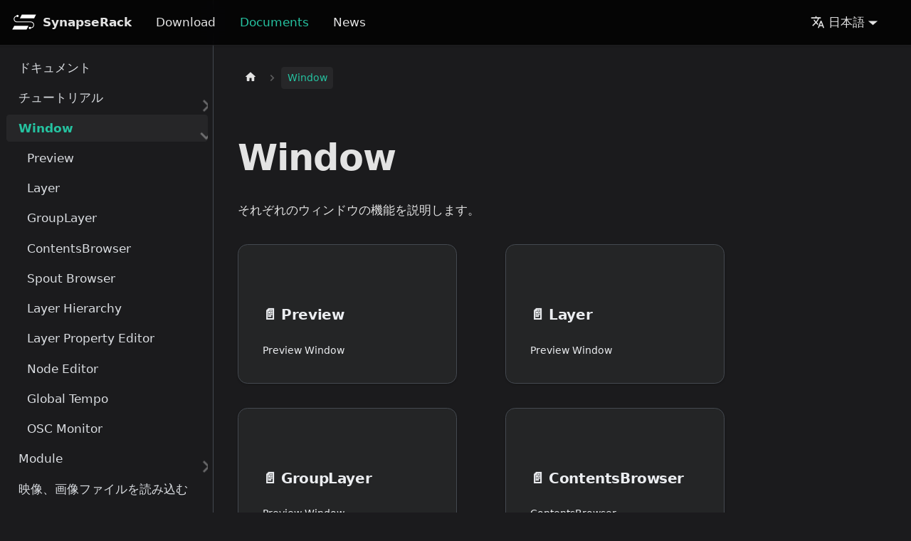

--- FILE ---
content_type: text/html; charset=utf-8
request_url: https://synapserack.com/docs/category/window/
body_size: 4375
content:
<!doctype html>
<html lang="ja" dir="ltr" class="docs-wrapper plugin-docs plugin-id-default docs-version-current docs-doc-page" data-has-hydrated="false">
<head>
<meta charset="UTF-8">
<meta name="generator" content="Docusaurus v3.0.1">
<title data-rh="true">Window | SynapseRack</title><meta data-rh="true" name="viewport" content="width=device-width,initial-scale=1"><meta data-rh="true" property="og:image" content="https://synapserack.sainakey.com/img/synapse-ogp.png"><meta data-rh="true" name="twitter:image" content="https://synapserack.sainakey.com/img/synapse-ogp.png"><meta data-rh="true" property="og:url" content="https://synapserack.sainakey.com/docs/category/window"><meta data-rh="true" property="og:locale" content="ja"><meta data-rh="true" property="og:locale:alternate" content="en"><meta data-rh="true" name="docusaurus_locale" content="ja"><meta data-rh="true" name="docsearch:language" content="ja"><meta data-rh="true" name="keywords" content="VJ, software, VJソフト, 無料"><meta data-rh="true" name="twitter:card" content="summary_large_image"><meta data-rh="true" name="docusaurus_version" content="current"><meta data-rh="true" name="docusaurus_tag" content="docs-default-current"><meta data-rh="true" name="docsearch:version" content="current"><meta data-rh="true" name="docsearch:docusaurus_tag" content="docs-default-current"><meta data-rh="true" property="og:title" content="Window | SynapseRack"><meta data-rh="true" name="description" content="それぞれのウィンドウの機能を説明します。"><meta data-rh="true" property="og:description" content="それぞれのウィンドウの機能を説明します。"><link data-rh="true" rel="icon" href="/img/Synapse_Icon_bg.svg"><link data-rh="true" rel="canonical" href="https://synapserack.sainakey.com/docs/category/window"><link data-rh="true" rel="alternate" href="https://synapserack.sainakey.com/docs/category/window" hreflang="ja"><link data-rh="true" rel="alternate" href="https://synapserack.sainakey.com/en/docs/category/window" hreflang="en"><link data-rh="true" rel="alternate" href="https://synapserack.sainakey.com/docs/category/window" hreflang="x-default"><link rel="alternate" type="application/rss+xml" href="/news/rss.xml" title="SynapseRack RSS Feed">
<link rel="alternate" type="application/atom+xml" href="/news/atom.xml" title="SynapseRack Atom Feed"><link rel="stylesheet" href="/assets/css/styles.2c10fe4c.css">
<script src="/assets/js/runtime~main.6e7f6dba.js" defer="defer"></script>
<script src="/assets/js/main.497ed9b2.js" defer="defer"></script>
</head>
<body class="navigation-with-keyboard">
<script>!function(){function t(t){document.documentElement.setAttribute("data-theme",t)}var e=function(){try{return new URLSearchParams(window.location.search).get("docusaurus-theme")}catch(t){}}()||function(){try{return localStorage.getItem("theme")}catch(t){}}();t(null!==e?e:"dark")}(),function(){try{const c=new URLSearchParams(window.location.search).entries();for(var[t,e]of c)if(t.startsWith("docusaurus-data-")){var a=t.replace("docusaurus-data-","data-");document.documentElement.setAttribute(a,e)}}catch(t){}}()</script><div id="__docusaurus"><div role="region" aria-label="メインコンテンツまでスキップ"><a class="skipToContent_fXgn" href="#__docusaurus_skipToContent_fallback">メインコンテンツまでスキップ</a></div><nav aria-label="Main" class="navbar navbar--fixed-top"><div class="navbar__inner"><div class="navbar__items"><button aria-label="Toggle navigation bar" aria-expanded="false" class="navbar__toggle clean-btn" type="button"><svg width="30" height="30" viewBox="0 0 30 30" aria-hidden="true"><path stroke="currentColor" stroke-linecap="round" stroke-miterlimit="10" stroke-width="2" d="M4 7h22M4 15h22M4 23h22"></path></svg></button><a class="navbar__brand" href="/"><div class="navbar__logo"><img src="/img/Synapse_Icon.svg" alt="SynapseRack Logo" class="themedComponent_mlkZ themedComponent--light_NVdE"><img src="/img/Synapse_Icon.svg" alt="SynapseRack Logo" class="themedComponent_mlkZ themedComponent--dark_xIcU"></div><b class="navbar__title text--truncate">SynapseRack</b></a><a class="navbar__item navbar__link" href="/#download">Download</a><a aria-current="page" class="navbar__item navbar__link navbar__link--active" href="/docs/intro">Documents</a><a class="navbar__item navbar__link" href="/news">News</a></div><div class="navbar__items navbar__items--right"><div class="navbar__item dropdown dropdown--hoverable dropdown--right"><a href="#" aria-haspopup="true" aria-expanded="false" role="button" class="navbar__link"><svg viewBox="0 0 24 24" width="20" height="20" aria-hidden="true" class="iconLanguage_nlXk"><path fill="currentColor" d="M12.87 15.07l-2.54-2.51.03-.03c1.74-1.94 2.98-4.17 3.71-6.53H17V4h-7V2H8v2H1v1.99h11.17C11.5 7.92 10.44 9.75 9 11.35 8.07 10.32 7.3 9.19 6.69 8h-2c.73 1.63 1.73 3.17 2.98 4.56l-5.09 5.02L4 19l5-5 3.11 3.11.76-2.04zM18.5 10h-2L12 22h2l1.12-3h4.75L21 22h2l-4.5-12zm-2.62 7l1.62-4.33L19.12 17h-3.24z"></path></svg>日本語</a><ul class="dropdown__menu"><li><a href="/docs/category/window" target="_self" rel="noopener noreferrer" class="dropdown__link dropdown__link--active" lang="ja">日本語</a></li><li><a href="/en/docs/category/window" target="_self" rel="noopener noreferrer" class="dropdown__link" lang="en">English</a></li></ul></div><div class="navbarSearchContainer_Bca1"></div></div></div><div role="presentation" class="navbar-sidebar__backdrop"></div></nav><div id="__docusaurus_skipToContent_fallback" class="main-wrapper mainWrapper_z2l0"><div class="docsWrapper_hBAB"><button aria-label="先頭へ戻る" class="clean-btn theme-back-to-top-button backToTopButton_sjWU" type="button"></button><div class="docRoot_UBD9"><aside class="theme-doc-sidebar-container docSidebarContainer_YfHR"><div class="sidebarViewport_aRkj"><div class="sidebar_njMd"><nav aria-label="Docs sidebar" class="menu thin-scrollbar menu_SIkG"><ul class="theme-doc-sidebar-menu menu__list"><li class="theme-doc-sidebar-item-link theme-doc-sidebar-item-link-level-1 menu__list-item"><a class="menu__link" href="/docs/intro">ドキュメント</a></li><li class="theme-doc-sidebar-item-category theme-doc-sidebar-item-category-level-1 menu__list-item menu__list-item--collapsed"><div class="menu__list-item-collapsible"><a class="menu__link menu__link--sublist" aria-expanded="false" href="/docs/category/チュートリアル">チュートリアル</a><button aria-label="Expand sidebar category &#x27;チュートリアル&#x27;" type="button" class="clean-btn menu__caret"></button></div></li><li class="theme-doc-sidebar-item-category theme-doc-sidebar-item-category-level-1 menu__list-item"><div class="menu__list-item-collapsible menu__list-item-collapsible--active"><a class="menu__link menu__link--sublist menu__link--active" aria-current="page" aria-expanded="true" href="/docs/category/window">Window</a><button aria-label="Collapse sidebar category &#x27;Window&#x27;" type="button" class="clean-btn menu__caret"></button></div><ul style="display:block;overflow:visible;height:auto" class="menu__list"><li class="theme-doc-sidebar-item-link theme-doc-sidebar-item-link-level-2 menu__list-item"><a class="menu__link" tabindex="0" href="/docs/window/preview">Preview</a></li><li class="theme-doc-sidebar-item-link theme-doc-sidebar-item-link-level-2 menu__list-item"><a class="menu__link" tabindex="0" href="/docs/window/layer">Layer</a></li><li class="theme-doc-sidebar-item-link theme-doc-sidebar-item-link-level-2 menu__list-item"><a class="menu__link" tabindex="0" href="/docs/window/group-layer">GroupLayer</a></li><li class="theme-doc-sidebar-item-link theme-doc-sidebar-item-link-level-2 menu__list-item"><a class="menu__link" tabindex="0" href="/docs/window/contents-browser">ContentsBrowser</a></li><li class="theme-doc-sidebar-item-link theme-doc-sidebar-item-link-level-2 menu__list-item"><a class="menu__link" tabindex="0" href="/docs/window/spout-browser">Spout Browser</a></li><li class="theme-doc-sidebar-item-link theme-doc-sidebar-item-link-level-2 menu__list-item"><a class="menu__link" tabindex="0" href="/docs/window/layer-hierarchy">Layer Hierarchy</a></li><li class="theme-doc-sidebar-item-link theme-doc-sidebar-item-link-level-2 menu__list-item"><a class="menu__link" tabindex="0" href="/docs/window/layer-property-editor">Layer Property Editor</a></li><li class="theme-doc-sidebar-item-link theme-doc-sidebar-item-link-level-2 menu__list-item"><a class="menu__link" tabindex="0" href="/docs/window/node-editor">Node Editor</a></li><li class="theme-doc-sidebar-item-link theme-doc-sidebar-item-link-level-2 menu__list-item"><a class="menu__link" tabindex="0" href="/docs/window/global-tempo">Global Tempo</a></li><li class="theme-doc-sidebar-item-link theme-doc-sidebar-item-link-level-2 menu__list-item"><a class="menu__link" tabindex="0" href="/docs/window/osc-monitor">OSC Monitor</a></li></ul></li><li class="theme-doc-sidebar-item-category theme-doc-sidebar-item-category-level-1 menu__list-item menu__list-item--collapsed"><div class="menu__list-item-collapsible"><a class="menu__link menu__link--sublist" aria-expanded="false" href="/docs/category/module">Module</a><button aria-label="Expand sidebar category &#x27;Module&#x27;" type="button" class="clean-btn menu__caret"></button></div></li><li class="theme-doc-sidebar-item-link theme-doc-sidebar-item-link-level-1 menu__list-item"><a class="menu__link" href="/docs/load-video">映像、画像ファイルを読み込む</a></li><li class="theme-doc-sidebar-item-link theme-doc-sidebar-item-link-level-1 menu__list-item"><a class="menu__link" href="/docs/load-spout">Spoutを読み込む、出力する</a></li><li class="theme-doc-sidebar-item-link theme-doc-sidebar-item-link-level-1 menu__list-item"><a class="menu__link" href="/docs/load-shader">Shader(.hlsl)ファイルを読み込む</a></li><li class="theme-doc-sidebar-item-link theme-doc-sidebar-item-link-level-1 menu__list-item"><a class="menu__link" href="/docs/midi-mapping">MIDIマッピング</a></li><li class="theme-doc-sidebar-item-link theme-doc-sidebar-item-link-level-1 menu__list-item"><a class="menu__link" href="/docs/keyboard-mapping">キーボードマッピング</a></li><li class="theme-doc-sidebar-item-link theme-doc-sidebar-item-link-level-1 menu__list-item"><a class="menu__link" href="/docs/osc-input-output">OSC Input/Output</a></li><li class="theme-doc-sidebar-item-link theme-doc-sidebar-item-link-level-1 menu__list-item"><a class="menu__link" href="/docs/beat-sync">Beat Sync</a></li><li class="theme-doc-sidebar-item-link theme-doc-sidebar-item-link-level-1 menu__list-item"><a class="menu__link" href="/docs/crossfade-loop">クロスフェードループ</a></li><li class="theme-doc-sidebar-item-link theme-doc-sidebar-item-link-level-1 menu__list-item"><a class="menu__link" href="/docs/obs">OBSに出力する</a></li><li class="theme-doc-sidebar-item-link theme-doc-sidebar-item-link-level-1 menu__list-item"><a class="menu__link" href="/docs/projector">プロジェクターに出力する</a></li><li class="theme-doc-sidebar-item-link theme-doc-sidebar-item-link-level-1 menu__list-item"><a class="menu__link" href="/docs/about-hap-codec">Hapコーデックとは</a></li><li class="theme-doc-sidebar-item-link theme-doc-sidebar-item-link-level-1 menu__list-item"><a class="menu__link" href="/docs/source-directory">VJ素材を読み込むパス(Source Directory)を指定する</a></li><li class="theme-doc-sidebar-item-link theme-doc-sidebar-item-link-level-1 menu__list-item"><a class="menu__link" href="/docs/faq">よくある質問(FAQ)</a></li><li class="theme-doc-sidebar-item-link theme-doc-sidebar-item-link-level-1 menu__list-item"><a class="menu__link" href="/docs/contact">お問い合わせ</a></li><li class="theme-doc-sidebar-item-link theme-doc-sidebar-item-link-level-1 menu__list-item"><a class="menu__link" href="/docs/terms-of-use">利用規約(Terms of Use)</a></li></ul></nav></div></div></aside><main class="docMainContainer_TBSr"><div class="container padding-top--md padding-bottom--lg"><div class="generatedIndexPage_vN6x"><nav class="theme-doc-breadcrumbs breadcrumbsContainer_Z_bl" aria-label="パンくずリストのナビゲーション"><ul class="breadcrumbs" itemscope="" itemtype="https://schema.org/BreadcrumbList"><li class="breadcrumbs__item"><a aria-label="ホームページ" class="breadcrumbs__link" href="/"><svg viewBox="0 0 24 24" class="breadcrumbHomeIcon_YNFT"><path d="M10 19v-5h4v5c0 .55.45 1 1 1h3c.55 0 1-.45 1-1v-7h1.7c.46 0 .68-.57.33-.87L12.67 3.6c-.38-.34-.96-.34-1.34 0l-8.36 7.53c-.34.3-.13.87.33.87H5v7c0 .55.45 1 1 1h3c.55 0 1-.45 1-1z" fill="currentColor"></path></svg></a></li><li itemscope="" itemprop="itemListElement" itemtype="https://schema.org/ListItem" class="breadcrumbs__item breadcrumbs__item--active"><span class="breadcrumbs__link" itemprop="name">Window</span><meta itemprop="position" content="1"></li></ul></nav><header><h1 class="title_kItE">Window</h1><p>それぞれのウィンドウの機能を説明します。</p></header><article class="margin-top--lg"><section class="row list_eTzJ"><article class="col col--6 margin-bottom--lg"><a class="card padding--lg cardContainer_fWXF" href="/docs/window/preview"><h2 class="text--truncate cardTitle_rnsV" title="Preview">📄️<!-- --> <!-- -->Preview</h2><p class="text--truncate cardDescription_PWke" title="Preview Window">Preview Window</p></a></article><article class="col col--6 margin-bottom--lg"><a class="card padding--lg cardContainer_fWXF" href="/docs/window/layer"><h2 class="text--truncate cardTitle_rnsV" title="Layer">📄️<!-- --> <!-- -->Layer</h2><p class="text--truncate cardDescription_PWke" title="Preview Window">Preview Window</p></a></article><article class="col col--6 margin-bottom--lg"><a class="card padding--lg cardContainer_fWXF" href="/docs/window/group-layer"><h2 class="text--truncate cardTitle_rnsV" title="GroupLayer">📄️<!-- --> <!-- -->GroupLayer</h2><p class="text--truncate cardDescription_PWke" title="Preview Window">Preview Window</p></a></article><article class="col col--6 margin-bottom--lg"><a class="card padding--lg cardContainer_fWXF" href="/docs/window/contents-browser"><h2 class="text--truncate cardTitle_rnsV" title="ContentsBrowser">📄️<!-- --> <!-- -->ContentsBrowser</h2><p class="text--truncate cardDescription_PWke" title="ContentsBrowser">ContentsBrowser</p></a></article><article class="col col--6 margin-bottom--lg"><a class="card padding--lg cardContainer_fWXF" href="/docs/window/spout-browser"><h2 class="text--truncate cardTitle_rnsV" title="Spout Browser">📄️<!-- --> <!-- -->Spout Browser</h2><p class="text--truncate cardDescription_PWke" title="SpoutBrowser">SpoutBrowser</p></a></article><article class="col col--6 margin-bottom--lg"><a class="card padding--lg cardContainer_fWXF" href="/docs/window/layer-hierarchy"><h2 class="text--truncate cardTitle_rnsV" title="Layer Hierarchy">📄️<!-- --> <!-- -->Layer Hierarchy</h2><p class="text--truncate cardDescription_PWke" title="Layer Hierarchy">Layer Hierarchy</p></a></article><article class="col col--6 margin-bottom--lg"><a class="card padding--lg cardContainer_fWXF" href="/docs/window/layer-property-editor"><h2 class="text--truncate cardTitle_rnsV" title="Layer Property Editor">📄️<!-- --> <!-- -->Layer Property Editor</h2><p class="text--truncate cardDescription_PWke" title="Layer Hierarchy">Layer Hierarchy</p></a></article><article class="col col--6 margin-bottom--lg"><a class="card padding--lg cardContainer_fWXF" href="/docs/window/node-editor"><h2 class="text--truncate cardTitle_rnsV" title="Node Editor">📄️<!-- --> <!-- -->Node Editor</h2><p class="text--truncate cardDescription_PWke" title="Node Editor">Node Editor</p></a></article><article class="col col--6 margin-bottom--lg"><a class="card padding--lg cardContainer_fWXF" href="/docs/window/global-tempo"><h2 class="text--truncate cardTitle_rnsV" title="Global Tempo">📄️<!-- --> <!-- -->Global Tempo</h2><p class="text--truncate cardDescription_PWke" title="Node Editor">Node Editor</p></a></article><article class="col col--6 margin-bottom--lg"><a class="card padding--lg cardContainer_fWXF" href="/docs/window/osc-monitor"><h2 class="text--truncate cardTitle_rnsV" title="OSC Monitor">📄️<!-- --> <!-- -->OSC Monitor</h2><p class="text--truncate cardDescription_PWke" title="OSCMonitor">OSCMonitor</p></a></article></section></article><footer class="margin-top--lg"><nav class="pagination-nav docusaurus-mt-lg" aria-label="ドキュメントページ"><a class="pagination-nav__link pagination-nav__link--prev" href="/docs/tutorial/monotone-2layer"><div class="pagination-nav__sublabel">前へ</div><div class="pagination-nav__label">monotoneでVJをしよう！</div></a><a class="pagination-nav__link pagination-nav__link--next" href="/docs/window/preview"><div class="pagination-nav__sublabel">次へ</div><div class="pagination-nav__label">Preview</div></a></nav></footer></div></div></main></div></div></div><footer class="footer footer--dark"><div class="container container-fluid"><div class="row footer__links"><div class="col footer__col"><div class="footer__title">Support &amp; Community</div><ul class="footer__items clean-list"><li class="footer__item"><a href="https://discord.gg/Q2nstPuuM5" target="_blank" rel="noopener noreferrer" class="footer__link-item">Discord<svg width="13.5" height="13.5" aria-hidden="true" viewBox="0 0 24 24" class="iconExternalLink_nPIU"><path fill="currentColor" d="M21 13v10h-21v-19h12v2h-10v15h17v-8h2zm3-12h-10.988l4.035 4-6.977 7.07 2.828 2.828 6.977-7.07 4.125 4.172v-11z"></path></svg></a></li></ul></div><div class="col footer__col"><div class="footer__title">SainaKey</div><ul class="footer__items clean-list"><li class="footer__item"><a href="https://www.sainakey.com/" target="_blank" rel="noopener noreferrer" class="footer__link-item">Portfolio<svg width="13.5" height="13.5" aria-hidden="true" viewBox="0 0 24 24" class="iconExternalLink_nPIU"><path fill="currentColor" d="M21 13v10h-21v-19h12v2h-10v15h17v-8h2zm3-12h-10.988l4.035 4-6.977 7.07 2.828 2.828 6.977-7.07 4.125 4.172v-11z"></path></svg></a></li><li class="footer__item"><a href="https://twitter.com/SainaKey" target="_blank" rel="noopener noreferrer" class="footer__link-item">Twitter<svg width="13.5" height="13.5" aria-hidden="true" viewBox="0 0 24 24" class="iconExternalLink_nPIU"><path fill="currentColor" d="M21 13v10h-21v-19h12v2h-10v15h17v-8h2zm3-12h-10.988l4.035 4-6.977 7.07 2.828 2.828 6.977-7.07 4.125 4.172v-11z"></path></svg></a></li></ul></div></div><div class="footer__bottom text--center"><div class="footer__copyright">Copyright © 2025 SainaKey. Built with Docusaurus.</div></div></div></footer></div>
<script defer src="https://static.cloudflareinsights.com/beacon.min.js/vcd15cbe7772f49c399c6a5babf22c1241717689176015" integrity="sha512-ZpsOmlRQV6y907TI0dKBHq9Md29nnaEIPlkf84rnaERnq6zvWvPUqr2ft8M1aS28oN72PdrCzSjY4U6VaAw1EQ==" data-cf-beacon='{"version":"2024.11.0","token":"e6b03fe6bb144a3f8978b79825e20220","r":1,"server_timing":{"name":{"cfCacheStatus":true,"cfEdge":true,"cfExtPri":true,"cfL4":true,"cfOrigin":true,"cfSpeedBrain":true},"location_startswith":null}}' crossorigin="anonymous"></script>
</body>
</html>

--- FILE ---
content_type: application/javascript
request_url: https://synapserack.com/assets/js/935f2afb.f47331bc.js
body_size: 2190
content:
"use strict";(self.webpackChunksynapse_rack_website_docusaurus=self.webpackChunksynapse_rack_website_docusaurus||[]).push([[53],{1109:e=>{e.exports=JSON.parse('{"pluginId":"default","version":"current","label":"Next","banner":null,"badge":false,"noIndex":false,"className":"docs-version-current","isLast":true,"docsSidebars":{"tutorialSidebar":[{"type":"link","label":"\u30c9\u30ad\u30e5\u30e1\u30f3\u30c8","href":"/docs/intro","docId":"intro","unlisted":false},{"type":"category","label":"\u30c1\u30e5\u30fc\u30c8\u30ea\u30a2\u30eb","collapsible":true,"collapsed":true,"items":[{"type":"link","label":"4Layer\u69cb\u6210\u3067VJ\u3092\u3057\u3088\u3046\uff01","href":"/docs/tutorial/4layer","docId":"tutorial/4layer","unlisted":false},{"type":"link","label":"monotone\u3067VJ\u3092\u3057\u3088\u3046\uff01","href":"/docs/tutorial/monotone-2layer","docId":"tutorial/monotone-2layer","unlisted":false}],"href":"/docs/category/\u30c1\u30e5\u30fc\u30c8\u30ea\u30a2\u30eb"},{"type":"category","label":"Window","collapsible":true,"collapsed":true,"items":[{"type":"link","label":"Preview","href":"/docs/window/preview","docId":"window/preview","unlisted":false},{"type":"link","label":"Layer","href":"/docs/window/layer","docId":"window/layer","unlisted":false},{"type":"link","label":"GroupLayer","href":"/docs/window/group-layer","docId":"window/group-layer","unlisted":false},{"type":"link","label":"ContentsBrowser","href":"/docs/window/contents-browser","docId":"window/contents-browser","unlisted":false},{"type":"link","label":"Spout Browser","href":"/docs/window/spout-browser","docId":"window/spout-browser","unlisted":false},{"type":"link","label":"Layer Hierarchy","href":"/docs/window/layer-hierarchy","docId":"window/layer-hierarchy","unlisted":false},{"type":"link","label":"Layer Property Editor","href":"/docs/window/layer-property-editor","docId":"window/layer-property-editor","unlisted":false},{"type":"link","label":"Node Editor","href":"/docs/window/node-editor","docId":"window/node-editor","unlisted":false},{"type":"link","label":"Global Tempo","href":"/docs/window/global-tempo","docId":"window/global-tempo","unlisted":false},{"type":"link","label":"OSC Monitor","href":"/docs/window/osc-monitor","docId":"window/osc-monitor","unlisted":false}],"href":"/docs/category/window"},{"type":"category","label":"Module","collapsible":true,"collapsed":true,"items":[{"type":"link","label":"Variable(\u5909\u6570)","href":"/docs/module/variable","docId":"module/variable","unlisted":false},{"type":"link","label":"Operation(\u64cd\u4f5c\u306e\u81ea\u52d5\u5316)","href":"/docs/module/operation","docId":"module/operation","unlisted":false},{"type":"link","label":"Math(\u8a08\u7b97)","href":"/docs/module/math","docId":"module/math","unlisted":false},{"type":"link","label":"UI","href":"/docs/module/ui","docId":"module/ui","unlisted":false},{"type":"link","label":"Layer","href":"/docs/module/layer","docId":"module/layer","unlisted":false},{"type":"link","label":"Texture","href":"/docs/module/texture","docId":"module/texture","unlisted":false},{"type":"link","label":"FxShader(\u30a8\u30d5\u30a7\u30af\u30c8)","href":"/docs/module/fxshader","docId":"module/fxshader","unlisted":false}],"href":"/docs/category/module"},{"type":"link","label":"\u6620\u50cf\u3001\u753b\u50cf\u30d5\u30a1\u30a4\u30eb\u3092\u8aad\u307f\u8fbc\u3080","href":"/docs/load-video","docId":"load-video","unlisted":false},{"type":"link","label":"Spout\u3092\u8aad\u307f\u8fbc\u3080\u3001\u51fa\u529b\u3059\u308b","href":"/docs/load-spout","docId":"load-spout","unlisted":false},{"type":"link","label":"Shader(.hlsl)\u30d5\u30a1\u30a4\u30eb\u3092\u8aad\u307f\u8fbc\u3080","href":"/docs/load-shader","docId":"load-shader","unlisted":false},{"type":"link","label":"MIDI\u30de\u30c3\u30d4\u30f3\u30b0","href":"/docs/midi-mapping","docId":"midi-mapping","unlisted":false},{"type":"link","label":"\u30ad\u30fc\u30dc\u30fc\u30c9\u30de\u30c3\u30d4\u30f3\u30b0","href":"/docs/keyboard-mapping","docId":"keyboard-mapping","unlisted":false},{"type":"link","label":"OSC Input/Output","href":"/docs/osc-input-output","docId":"osc-input-output","unlisted":false},{"type":"link","label":"Beat Sync","href":"/docs/beat-sync","docId":"beat-sync","unlisted":false},{"type":"link","label":"\u30af\u30ed\u30b9\u30d5\u30a7\u30fc\u30c9\u30eb\u30fc\u30d7","href":"/docs/crossfade-loop","docId":"crossfade-loop","unlisted":false},{"type":"link","label":"OBS\u306b\u51fa\u529b\u3059\u308b","href":"/docs/obs","docId":"obs","unlisted":false},{"type":"link","label":"\u30d7\u30ed\u30b8\u30a7\u30af\u30bf\u30fc\u306b\u51fa\u529b\u3059\u308b","href":"/docs/projector","docId":"projector","unlisted":false},{"type":"link","label":"Hap\u30b3\u30fc\u30c7\u30c3\u30af\u3068\u306f","href":"/docs/about-hap-codec","docId":"about-hap-codec","unlisted":false},{"type":"link","label":"VJ\u7d20\u6750\u3092\u8aad\u307f\u8fbc\u3080\u30d1\u30b9(Source Directory)\u3092\u6307\u5b9a\u3059\u308b","href":"/docs/source-directory","docId":"source-directory","unlisted":false},{"type":"link","label":"\u3088\u304f\u3042\u308b\u8cea\u554f(FAQ)","href":"/docs/faq","docId":"faq","unlisted":false},{"type":"link","label":"\u304a\u554f\u3044\u5408\u308f\u305b","href":"/docs/contact","docId":"contact","unlisted":false},{"type":"link","label":"\u5229\u7528\u898f\u7d04(Terms of Use)","href":"/docs/terms-of-use","docId":"terms-of-use","unlisted":false}]},"docs":{"about-hap-codec":{"id":"about-hap-codec","title":"Hap\u30b3\u30fc\u30c7\u30c3\u30af\u3068\u306f","description":"Hap\u30b3\u30fc\u30c7\u30c3\u30af\u3068\u306f\u4f4e\u8ca0\u8377\u3067\u9ad8\u901f\u306b\u518d\u751f\u3067\u304d\u308b\u6620\u50cf\u306e\u5f62\u5f0f\u3067\u3059\u3002","sidebar":"tutorialSidebar"},"beat-sync":{"id":"beat-sync","title":"Beat Sync","description":"\u6620\u50cf\u304cBPM\u3068\u540c\u671f\u3057\u3066\u518d\u751f\u3059\u308b\u3088\u3046\u306b\u3001Global Tempo\u306eBPM\u306b\u5408\u308f\u305b\u3066\u518d\u751f\u901f\u5ea6\u3092\u81ea\u52d5\u3067\u8abf\u6574\u3059\u308b\u6a5f\u80fd\u3067\u3059\u3002","sidebar":"tutorialSidebar"},"contact":{"id":"contact","title":"\u304a\u554f\u3044\u5408\u308f\u305b","description":"\u30d0\u30b0\u30ec\u30dd\u30fc\u30c8\u3001\u8cea\u554f\u3001\u30e6\u30fc\u30b6\u30fc\u540c\u58eb\u306e\u4ea4\u6d41\u306f\u4ee5\u4e0b\u306eDiscord\u30b5\u30fc\u30d0\u30fc\u3078\u3054\u53c2\u52a0\u304f\u3060\u3055\u3044\u3002","sidebar":"tutorialSidebar"},"crossfade-loop":{"id":"crossfade-loop","title":"\u30af\u30ed\u30b9\u30d5\u30a7\u30fc\u30c9\u30eb\u30fc\u30d7","description":"\u6620\u50cf\u304c\u30eb\u30fc\u30d7\u3055\u308c\u308b\u6642\u306b\u81ea\u52d5\u3067\u30af\u30ed\u30b9\u30d5\u30a7\u30fc\u30c9\u51e6\u7406\u3092\u884c\u3044\u30eb\u30fc\u30d7\u3092\u6ed1\u3089\u304b\u306b\u3059\u308b\u6a5f\u80fd\u3067\u3059\u3002","sidebar":"tutorialSidebar"},"faq":{"id":"faq","title":"\u3088\u304f\u3042\u308b\u8cea\u554f(FAQ)","description":"Load Source Files\u3092\u30af\u30ea\u30c3\u30af\u3059\u308b\u3068\u30af\u30e9\u30c3\u30b7\u30e5\u3059\u308b","sidebar":"tutorialSidebar"},"intro":{"id":"intro","title":"\u30c9\u30ad\u30e5\u30e1\u30f3\u30c8","description":"SynapseRack\u306e\u69d8\u3005\u306a\u6a5f\u80fd\u3092\u7d39\u4ecb\u3057\u3066\u3044\u307e\u3059\u3002","sidebar":"tutorialSidebar"},"keyboard-mapping":{"id":"keyboard-mapping","title":"\u30ad\u30fc\u30dc\u30fc\u30c9\u30de\u30c3\u30d4\u30f3\u30b0","description":"---","sidebar":"tutorialSidebar"},"load-shader":{"id":"load-shader","title":"Shader(.hlsl)\u30d5\u30a1\u30a4\u30eb\u3092\u8aad\u307f\u8fbc\u3080","description":"---","sidebar":"tutorialSidebar"},"load-spout":{"id":"load-spout","title":"Spout\u3092\u8aad\u307f\u8fbc\u3080\u3001\u51fa\u529b\u3059\u308b","description":"Spout Browser\u3092\u958b\u304f\u3068\u3001\u81ea\u52d5\u3067Spout\u304c\u8a8d\u8b58\u3055\u308c\u307e\u3059\u3002","sidebar":"tutorialSidebar"},"load-video":{"id":"load-video","title":"\u6620\u50cf\u3001\u753b\u50cf\u30d5\u30a1\u30a4\u30eb\u3092\u8aad\u307f\u8fbc\u3080","description":"---","sidebar":"tutorialSidebar"},"midi-mapping":{"id":"midi-mapping","title":"MIDI\u30de\u30c3\u30d4\u30f3\u30b0","description":"---","sidebar":"tutorialSidebar"},"module/fxshader":{"id":"module/fxshader","title":"FxShader(\u30a8\u30d5\u30a7\u30af\u30c8)","description":"Vignette","sidebar":"tutorialSidebar"},"module/layer":{"id":"module/layer","title":"Layer","description":"LayerFx","sidebar":"tutorialSidebar"},"module/math":{"id":"module/math","title":"Math(\u8a08\u7b97)","description":"Add","sidebar":"tutorialSidebar"},"module/operation":{"id":"module/operation","title":"Operation(\u64cd\u4f5c\u306e\u81ea\u52d5\u5316)","description":"StepSequencer","sidebar":"tutorialSidebar"},"module/texture":{"id":"module/texture","title":"Texture","description":"Texture","sidebar":"tutorialSidebar"},"module/ui":{"id":"module/ui","title":"UI","description":"Slider","sidebar":"tutorialSidebar"},"module/variable":{"id":"module/variable","title":"Variable(\u5909\u6570)","description":"Int","sidebar":"tutorialSidebar"},"obs":{"id":"obs","title":"OBS\u306b\u51fa\u529b\u3059\u308b","description":"SynapseRack\u3067\u306fMasterOutput\u304cSpout\u3068\u3044\u3046\u898f\u683c\u3092\u7528\u3044\u3066\u51fa\u529b\u3055\u308c\u3066\u3044\u307e\u3059\u3002","sidebar":"tutorialSidebar"},"osc-input-output":{"id":"osc-input-output","title":"OSC Input/Output","description":"---","sidebar":"tutorialSidebar"},"projector":{"id":"projector","title":"\u30d7\u30ed\u30b8\u30a7\u30af\u30bf\u30fc\u306b\u51fa\u529b\u3059\u308b","description":"SynapseRack","sidebar":"tutorialSidebar"},"source-directory":{"id":"source-directory","title":"VJ\u7d20\u6750\u3092\u8aad\u307f\u8fbc\u3080\u30d1\u30b9(Source Directory)\u3092\u6307\u5b9a\u3059\u308b","description":"SynapseRack\u3092\u8d77\u52d5\u5f8c C:\\\\Users\\\\\u30e6\u30fc\u30b6\u30fc\u540d\\\\AppData\\\\LocalLow\\\\SainaWorks\\\\SynapseRack\\\\Settings \u306b\u3042\u308bSettings.json\u3092\u66f8\u304d\u63db\u3048\u3066SynapseRack\u3092\u518d\u8d77\u52d5\u3059\u308b\u4e8b\u3067Source Directory\u306e\u5834\u6240\u3092\u5909\u66f4\u3067\u304d\u307e\u3059\u3002","sidebar":"tutorialSidebar"},"terms-of-use":{"id":"terms-of-use","title":"\u5229\u7528\u898f\u7d04(Terms of Use)","description":"\u3053\u306e\u30bd\u30d5\u30c8\u30a6\u30a7\u30a2\u306e\u8457\u4f5c\u6a29\u306fSainaKey\u306b\u3042\u308a\u307e\u3059\u3002\u4ee5\u4e0bSainaKey\u3092\u4f5c\u8005\u3068\u8868\u8a18\u3057\u307e\u3059\u3002","sidebar":"tutorialSidebar"},"tutorial/4layer":{"id":"tutorial/4layer","title":"4Layer\u69cb\u6210\u3067VJ\u3092\u3057\u3088\u3046\uff01","description":"\u8d77\u52d5\u3059\u308b","sidebar":"tutorialSidebar"},"tutorial/monotone-2layer":{"id":"tutorial/monotone-2layer","title":"monotone\u3067VJ\u3092\u3057\u3088\u3046\uff01","description":"\u30d7\u30ed\u30b8\u30a7\u30af\u30c8\u30d5\u30a1\u30a4\u30eb\u3092\u8aad\u307f\u8fbc\u3080","sidebar":"tutorialSidebar"},"window/contents-browser":{"id":"window/contents-browser","title":"ContentsBrowser","description":"ContentsBrowser","sidebar":"tutorialSidebar"},"window/global-tempo":{"id":"window/global-tempo","title":"Global Tempo","description":"Node Editor","sidebar":"tutorialSidebar"},"window/group-layer":{"id":"window/group-layer","title":"GroupLayer","description":"Preview Window","sidebar":"tutorialSidebar"},"window/layer":{"id":"window/layer","title":"Layer","description":"Preview Window","sidebar":"tutorialSidebar"},"window/layer-hierarchy":{"id":"window/layer-hierarchy","title":"Layer Hierarchy","description":"Layer Hierarchy","sidebar":"tutorialSidebar"},"window/layer-property-editor":{"id":"window/layer-property-editor","title":"Layer Property Editor","description":"Layer Hierarchy","sidebar":"tutorialSidebar"},"window/node-editor":{"id":"window/node-editor","title":"Node Editor","description":"Node Editor","sidebar":"tutorialSidebar"},"window/osc-monitor":{"id":"window/osc-monitor","title":"OSC Monitor","description":"OSCMonitor","sidebar":"tutorialSidebar"},"window/preview":{"id":"window/preview","title":"Preview","description":"Preview Window","sidebar":"tutorialSidebar"},"window/spout-browser":{"id":"window/spout-browser","title":"Spout Browser","description":"SpoutBrowser","sidebar":"tutorialSidebar"}}}')}}]);

--- FILE ---
content_type: image/svg+xml
request_url: https://synapserack.com/img/Synapse_Icon.svg
body_size: 268
content:
<?xml version="1.0" encoding="UTF-8" standalone="no"?><!DOCTYPE svg PUBLIC "-//W3C//DTD SVG 1.1//EN" "http://www.w3.org/Graphics/SVG/1.1/DTD/svg11.dtd"><svg width="100%" height="100%" viewBox="0 0 834 834" version="1.1" xmlns="http://www.w3.org/2000/svg" xmlns:xlink="http://www.w3.org/1999/xlink" xml:space="preserve" xmlns:serif="http://www.serif.com/" style="fill-rule:evenodd;clip-rule:evenodd;stroke-linejoin:round;stroke-miterlimit:2;"><g id="_レイヤー_3_" serif:id="_レイヤー_3"><path d="M564.878,545.445l-490.956,0l-67.365,129.969l490.955,0l67.366,-129.969Z" style="fill:#fff;fill-rule:nonzero;"/><path d="M826.777,157.919l-490.956,-0l-67.435,129.969l490.955,0l67.436,-129.969Z" style="fill:#fff;fill-rule:nonzero;"/><path d="M652.131,617.993c-1.401,-20.028 -17.997,-35.854 -38.375,-35.854c-20.378,0 -38.514,17.227 -38.514,38.515c-0,21.288 17.226,38.514 38.514,38.514c21.288,0 37.254,-16.036 38.375,-36.273" style="fill:#fff;fill-rule:nonzero;"/><path d="M149.061,214.5c3.641,17.437 19.117,30.602 37.674,30.602c21.288,-0 38.514,-17.227 38.514,-38.515c0,-21.288 -17.226,-38.514 -38.514,-38.514c-21.288,-0 -38.515,17.226 -38.515,38.514c0,1.051 0.07,2.101 0.14,3.081" style="fill:#fff;fill-rule:nonzero;"/><path d="M644.848,628.707l-0,-24.299c49.509,-0 89.844,-40.266 89.844,-89.844c-0,-49.579 -40.265,-89.844 -89.844,-89.844l-474.78,-0c-62.953,-0 -114.073,-51.19 -114.073,-114.073c0,-62.884 51.12,-114.073 114.073,-114.073l0,24.299c-49.508,-0 -89.843,40.265 -89.843,89.844c-0,49.578 40.265,89.844 89.843,89.844l474.78,-0c62.954,-0 114.073,51.189 114.073,114.073c-0,62.883 -51.189,114.073 -114.073,114.073Z" style="fill:#fff;fill-rule:nonzero;"/></g></svg>

--- FILE ---
content_type: application/javascript
request_url: https://synapserack.com/assets/js/87c49e91.5ef20f47.js
body_size: -352
content:
"use strict";(self.webpackChunksynapse_rack_website_docusaurus=self.webpackChunksynapse_rack_website_docusaurus||[]).push([[7029],{3769:s=>{s.exports=JSON.parse('{"name":"docusaurus-plugin-content-docs","id":"default"}')}}]);

--- FILE ---
content_type: application/javascript
request_url: https://synapserack.com/assets/js/5e95c892.ad991644.js
body_size: -252
content:
"use strict";(self.webpackChunksynapse_rack_website_docusaurus=self.webpackChunksynapse_rack_website_docusaurus||[]).push([[9661],{1892:(s,e,r)=>{r.r(e),r.d(e,{default:()=>k});r(7294);var u=r(512),a=r(1944),c=r(5281),n=r(8790),t=r(6040),d=r(5893);function k(s){return(0,d.jsx)(a.FG,{className:(0,u.Z)(c.k.wrapper.docsPages),children:(0,d.jsx)(t.Z,{children:(0,n.H)(s.route.routes)})})}}}]);

--- FILE ---
content_type: application/javascript
request_url: https://synapserack.com/assets/js/runtime~main.6e7f6dba.js
body_size: 3562
content:
(()=>{"use strict";var e,a,d,f,c,b={},t={};function r(e){var a=t[e];if(void 0!==a)return a.exports;var d=t[e]={id:e,loaded:!1,exports:{}};return b[e].call(d.exports,d,d.exports,r),d.loaded=!0,d.exports}r.m=b,r.c=t,e=[],r.O=(a,d,f,c)=>{if(!d){var b=1/0;for(i=0;i<e.length;i++){d=e[i][0],f=e[i][1],c=e[i][2];for(var t=!0,o=0;o<d.length;o++)(!1&c||b>=c)&&Object.keys(r.O).every((e=>r.O[e](d[o])))?d.splice(o--,1):(t=!1,c<b&&(b=c));if(t){e.splice(i--,1);var n=f();void 0!==n&&(a=n)}}return a}c=c||0;for(var i=e.length;i>0&&e[i-1][2]>c;i--)e[i]=e[i-1];e[i]=[d,f,c]},r.n=e=>{var a=e&&e.__esModule?()=>e.default:()=>e;return r.d(a,{a:a}),a},d=Object.getPrototypeOf?e=>Object.getPrototypeOf(e):e=>e.__proto__,r.t=function(e,f){if(1&f&&(e=this(e)),8&f)return e;if("object"==typeof e&&e){if(4&f&&e.__esModule)return e;if(16&f&&"function"==typeof e.then)return e}var c=Object.create(null);r.r(c);var b={};a=a||[null,d({}),d([]),d(d)];for(var t=2&f&&e;"object"==typeof t&&!~a.indexOf(t);t=d(t))Object.getOwnPropertyNames(t).forEach((a=>b[a]=()=>e[a]));return b.default=()=>e,r.d(c,b),c},r.d=(e,a)=>{for(var d in a)r.o(a,d)&&!r.o(e,d)&&Object.defineProperty(e,d,{enumerable:!0,get:a[d]})},r.f={},r.e=e=>Promise.all(Object.keys(r.f).reduce(((a,d)=>(r.f[d](e,a),a)),[])),r.u=e=>"assets/js/"+({53:"935f2afb",109:"c0b57129",154:"b2b8083c",161:"3840df0c",227:"bb81f737",323:"e079e97d",343:"ac15f6d9",673:"47c3b09c",800:"c15b99e9",818:"8a3eaf2b",836:"0480b142",875:"b1c9f5a8",909:"0f8cca8e",1018:"2f958689",1268:"9f85e4d1",1283:"3850db70",1429:"58cf8919",1532:"7f28333a",1561:"b7cdf409",1722:"67133c9d",1784:"24584499",1948:"97987cf9",1953:"7d4d85d0",1961:"3cbbe945",2285:"6afd00a8",2308:"a2524620",2501:"7be1b3a6",2535:"814f3328",2701:"8b0f4364",2920:"9f803bb6",3018:"46798780",3052:"48cc1297",3054:"c9fdc8a8",3075:"4317b64b",3085:"1f391b9e",3089:"a6aa9e1f",3237:"1df93b7f",3338:"66425d2c",3422:"4f806ca3",3608:"9e4087bc",3919:"ead93133",3987:"7dc58f4d",4013:"01a85c17",4031:"950d5d5e",4202:"69d508cc",4368:"a94703ab",4457:"b298999c",4545:"cdb0ea79",4598:"2c587a91",4675:"e1cd4d2c",4751:"91dd32e0",4898:"2d70f97d",5017:"40433a8c",5307:"e92bf199",5309:"19f15e65",5407:"8d062898",5489:"49985207",5603:"e86ab87d",5659:"293f897f",5722:"1384ac3f",5887:"5d4aa2ee",5899:"cf240cb8",6083:"32dd35a8",6103:"ccc49370",6467:"ed58f7a2",6590:"b5f41b49",6988:"944b549e",7029:"87c49e91",7212:"fd15ee67",7307:"23a6b8fd",7414:"393be207",7683:"bc39bade",7769:"1d84d1d5",7918:"17896441",7938:"5aa24f1b",8096:"3d3e615f",8214:"1f96a73a",8413:"f73a8415",8518:"a7bd4aaa",8555:"e6b600b1",8556:"2227285b",8610:"6875c492",8613:"e00d0c1b",8799:"802ed8a9",9342:"0946983f",9373:"4644fa8f",9507:"4cbee5af",9661:"5e95c892",9671:"0e384e19",9807:"c09ed587",9817:"14eb3368",9878:"f2179537",9889:"4fe5e73f",9919:"75315176"}[e]||e)+"."+{53:"f47331bc",109:"821014be",154:"9ce682ac",161:"d3b95f87",227:"129ce4cb",323:"702561d7",343:"26ae88d6",673:"66757e12",800:"fc07460d",818:"e88869dc",836:"b7d83fd9",875:"bd149b0a",909:"82c322cd",1018:"9d7d0fec",1268:"e90364cc",1283:"8caf3474",1429:"f9c7937b",1532:"373f2af6",1561:"2316553e",1722:"45cd41f1",1772:"521234e9",1784:"fd7e559c",1948:"c402b4d8",1953:"5f13e265",1961:"8e1902b0",2196:"5658a55a",2285:"81859914",2308:"504a64b6",2501:"4930d437",2535:"cd0e140a",2701:"06fdd330",2920:"967b2752",3018:"b86385e4",3052:"2254d16e",3054:"df2917e7",3075:"9ad1e581",3085:"60a5e5f4",3089:"8f73d82d",3237:"94d528c4",3338:"54f6a508",3422:"916d042b",3608:"5d6fc61f",3919:"75642f1c",3987:"2afc9223",4013:"8cdeeb2f",4031:"fb080b26",4202:"7b5338ea",4368:"d6764d6c",4457:"d597c15a",4545:"23b21812",4598:"68018c24",4675:"f55ef0ce",4751:"b5f5e19d",4898:"52ae6094",5017:"e0d5bf3e",5307:"47e29af8",5309:"f0fdf14c",5407:"ce57ffa9",5489:"7addbd89",5603:"9e50f20d",5659:"65fad36d",5722:"ade7be0a",5887:"a2527fe1",5899:"20cf16ce",6083:"c0008aab",6103:"009968af",6467:"aa3323f2",6590:"4b5d1e60",6988:"196c9de0",7029:"5ef20f47",7212:"133cbb73",7307:"2c0e436a",7414:"441212cb",7683:"1fd8f2c7",7769:"7c60e17e",7918:"04dbe2aa",7938:"8d834515",8096:"574a6517",8214:"95d240f2",8413:"8241d65d",8518:"df5a37ce",8555:"4c4b7513",8556:"dcaa01e7",8610:"926c96ce",8613:"85092fcd",8799:"2fdc67d2",9342:"0824c068",9373:"d221ce70",9507:"e536c874",9661:"ad991644",9671:"aa770a54",9677:"84f02cbf",9807:"baea672f",9817:"6d3ffde5",9878:"4501fc0a",9889:"3b6c36ac",9919:"95de483c"}[e]+".js",r.miniCssF=e=>{},r.g=function(){if("object"==typeof globalThis)return globalThis;try{return this||new Function("return this")()}catch(e){if("object"==typeof window)return window}}(),r.o=(e,a)=>Object.prototype.hasOwnProperty.call(e,a),f={},c="synapse-rack-website-docusaurus:",r.l=(e,a,d,b)=>{if(f[e])f[e].push(a);else{var t,o;if(void 0!==d)for(var n=document.getElementsByTagName("script"),i=0;i<n.length;i++){var u=n[i];if(u.getAttribute("src")==e||u.getAttribute("data-webpack")==c+d){t=u;break}}t||(o=!0,(t=document.createElement("script")).charset="utf-8",t.timeout=120,r.nc&&t.setAttribute("nonce",r.nc),t.setAttribute("data-webpack",c+d),t.src=e),f[e]=[a];var s=(a,d)=>{t.onerror=t.onload=null,clearTimeout(l);var c=f[e];if(delete f[e],t.parentNode&&t.parentNode.removeChild(t),c&&c.forEach((e=>e(d))),a)return a(d)},l=setTimeout(s.bind(null,void 0,{type:"timeout",target:t}),12e4);t.onerror=s.bind(null,t.onerror),t.onload=s.bind(null,t.onload),o&&document.head.appendChild(t)}},r.r=e=>{"undefined"!=typeof Symbol&&Symbol.toStringTag&&Object.defineProperty(e,Symbol.toStringTag,{value:"Module"}),Object.defineProperty(e,"__esModule",{value:!0})},r.p="/",r.gca=function(e){return e={17896441:"7918",24584499:"1784",46798780:"3018",49985207:"5489",75315176:"9919","935f2afb":"53",c0b57129:"109",b2b8083c:"154","3840df0c":"161",bb81f737:"227",e079e97d:"323",ac15f6d9:"343","47c3b09c":"673",c15b99e9:"800","8a3eaf2b":"818","0480b142":"836",b1c9f5a8:"875","0f8cca8e":"909","2f958689":"1018","9f85e4d1":"1268","3850db70":"1283","58cf8919":"1429","7f28333a":"1532",b7cdf409:"1561","67133c9d":"1722","97987cf9":"1948","7d4d85d0":"1953","3cbbe945":"1961","6afd00a8":"2285",a2524620:"2308","7be1b3a6":"2501","814f3328":"2535","8b0f4364":"2701","9f803bb6":"2920","48cc1297":"3052",c9fdc8a8:"3054","4317b64b":"3075","1f391b9e":"3085",a6aa9e1f:"3089","1df93b7f":"3237","66425d2c":"3338","4f806ca3":"3422","9e4087bc":"3608",ead93133:"3919","7dc58f4d":"3987","01a85c17":"4013","950d5d5e":"4031","69d508cc":"4202",a94703ab:"4368",b298999c:"4457",cdb0ea79:"4545","2c587a91":"4598",e1cd4d2c:"4675","91dd32e0":"4751","2d70f97d":"4898","40433a8c":"5017",e92bf199:"5307","19f15e65":"5309","8d062898":"5407",e86ab87d:"5603","293f897f":"5659","1384ac3f":"5722","5d4aa2ee":"5887",cf240cb8:"5899","32dd35a8":"6083",ccc49370:"6103",ed58f7a2:"6467",b5f41b49:"6590","944b549e":"6988","87c49e91":"7029",fd15ee67:"7212","23a6b8fd":"7307","393be207":"7414",bc39bade:"7683","1d84d1d5":"7769","5aa24f1b":"7938","3d3e615f":"8096","1f96a73a":"8214",f73a8415:"8413",a7bd4aaa:"8518",e6b600b1:"8555","2227285b":"8556","6875c492":"8610",e00d0c1b:"8613","802ed8a9":"8799","0946983f":"9342","4644fa8f":"9373","4cbee5af":"9507","5e95c892":"9661","0e384e19":"9671",c09ed587:"9807","14eb3368":"9817",f2179537:"9878","4fe5e73f":"9889"}[e]||e,r.p+r.u(e)},(()=>{var e={1303:0,532:0};r.f.j=(a,d)=>{var f=r.o(e,a)?e[a]:void 0;if(0!==f)if(f)d.push(f[2]);else if(/^(1303|532)$/.test(a))e[a]=0;else{var c=new Promise(((d,c)=>f=e[a]=[d,c]));d.push(f[2]=c);var b=r.p+r.u(a),t=new Error;r.l(b,(d=>{if(r.o(e,a)&&(0!==(f=e[a])&&(e[a]=void 0),f)){var c=d&&("load"===d.type?"missing":d.type),b=d&&d.target&&d.target.src;t.message="Loading chunk "+a+" failed.\n("+c+": "+b+")",t.name="ChunkLoadError",t.type=c,t.request=b,f[1](t)}}),"chunk-"+a,a)}},r.O.j=a=>0===e[a];var a=(a,d)=>{var f,c,b=d[0],t=d[1],o=d[2],n=0;if(b.some((a=>0!==e[a]))){for(f in t)r.o(t,f)&&(r.m[f]=t[f]);if(o)var i=o(r)}for(a&&a(d);n<b.length;n++)c=b[n],r.o(e,c)&&e[c]&&e[c][0](),e[c]=0;return r.O(i)},d=self.webpackChunksynapse_rack_website_docusaurus=self.webpackChunksynapse_rack_website_docusaurus||[];d.forEach(a.bind(null,0)),d.push=a.bind(null,d.push.bind(d))})()})();

--- FILE ---
content_type: application/javascript
request_url: https://synapserack.com/assets/js/14eb3368.6d3ffde5.js
body_size: 2489
content:
"use strict";(self.webpackChunksynapse_rack_website_docusaurus=self.webpackChunksynapse_rack_website_docusaurus||[]).push([[9817],{1310:(e,s,t)=>{t.d(s,{Z:()=>v});t(7294);var n=t(512),i=t(5281),a=t(2802),r=t(8596),c=t(9960),l=t(5999),o=t(4996),d=t(5893);function u(e){return(0,d.jsx)("svg",{viewBox:"0 0 24 24",...e,children:(0,d.jsx)("path",{d:"M10 19v-5h4v5c0 .55.45 1 1 1h3c.55 0 1-.45 1-1v-7h1.7c.46 0 .68-.57.33-.87L12.67 3.6c-.38-.34-.96-.34-1.34 0l-8.36 7.53c-.34.3-.13.87.33.87H5v7c0 .55.45 1 1 1h3c.55 0 1-.45 1-1z",fill:"currentColor"})})}const m={breadcrumbHomeIcon:"breadcrumbHomeIcon_YNFT"};function h(){const e=(0,o.Z)("/");return(0,d.jsx)("li",{className:"breadcrumbs__item",children:(0,d.jsx)(c.Z,{"aria-label":(0,l.I)({id:"theme.docs.breadcrumbs.home",message:"Home page",description:"The ARIA label for the home page in the breadcrumbs"}),className:"breadcrumbs__link",href:e,children:(0,d.jsx)(u,{className:m.breadcrumbHomeIcon})})})}const b={breadcrumbsContainer:"breadcrumbsContainer_Z_bl"};function x(e){let{children:s,href:t,isLast:n}=e;const i="breadcrumbs__link";return n?(0,d.jsx)("span",{className:i,itemProp:"name",children:s}):t?(0,d.jsx)(c.Z,{className:i,href:t,itemProp:"item",children:(0,d.jsx)("span",{itemProp:"name",children:s})}):(0,d.jsx)("span",{className:i,children:s})}function p(e){let{children:s,active:t,index:i,addMicrodata:a}=e;return(0,d.jsxs)("li",{...a&&{itemScope:!0,itemProp:"itemListElement",itemType:"https://schema.org/ListItem"},className:(0,n.Z)("breadcrumbs__item",{"breadcrumbs__item--active":t}),children:[s,(0,d.jsx)("meta",{itemProp:"position",content:String(i+1)})]})}function v(){const e=(0,a.s1)(),s=(0,r.Ns)();return e?(0,d.jsx)("nav",{className:(0,n.Z)(i.k.docs.docBreadcrumbs,b.breadcrumbsContainer),"aria-label":(0,l.I)({id:"theme.docs.breadcrumbs.navAriaLabel",message:"Breadcrumbs",description:"The ARIA label for the breadcrumbs"}),children:(0,d.jsxs)("ul",{className:"breadcrumbs",itemScope:!0,itemType:"https://schema.org/BreadcrumbList",children:[s&&(0,d.jsx)(h,{}),e.map(((s,t)=>{const n=t===e.length-1,i="category"===s.type&&s.linkUnlisted?void 0:s.href;return(0,d.jsx)(p,{active:n,index:t,addMicrodata:!!i,children:(0,d.jsx)(x,{href:i,isLast:n,children:s.label})},t)}))]})}):null}},4228:(e,s,t)=>{t.r(s),t.d(s,{default:()=>y});t(7294);var n=t(1944),i=t(2802),a=t(4996),r=t(512),c=t(9960),l=t(3919),o=t(5999),d=t(2503);const u={cardContainer:"cardContainer_fWXF",cardTitle:"cardTitle_rnsV",cardDescription:"cardDescription_PWke"};var m=t(5893);function h(e){let{href:s,children:t}=e;return(0,m.jsx)(c.Z,{href:s,className:(0,r.Z)("card padding--lg",u.cardContainer),children:t})}function b(e){let{href:s,icon:t,title:n,description:i}=e;return(0,m.jsxs)(h,{href:s,children:[(0,m.jsxs)(d.Z,{as:"h2",className:(0,r.Z)("text--truncate",u.cardTitle),title:n,children:[t," ",n]}),i&&(0,m.jsx)("p",{className:(0,r.Z)("text--truncate",u.cardDescription),title:i,children:i})]})}function x(e){let{item:s}=e;const t=(0,i.LM)(s);return t?(0,m.jsx)(b,{href:t,icon:"\ud83d\uddc3\ufe0f",title:s.label,description:s.description??(0,o.I)({message:"{count} items",id:"theme.docs.DocCard.categoryDescription",description:"The default description for a category card in the generated index about how many items this category includes"},{count:s.items.length})}):null}function p(e){let{item:s}=e;const t=(0,l.Z)(s.href)?"\ud83d\udcc4\ufe0f":"\ud83d\udd17",n=(0,i.xz)(s.docId??void 0);return(0,m.jsx)(b,{href:s.href,icon:t,title:s.label,description:s.description??n?.description})}function v(e){let{item:s}=e;switch(s.type){case"link":return(0,m.jsx)(p,{item:s});case"category":return(0,m.jsx)(x,{item:s});default:throw new Error(`unknown item type ${JSON.stringify(s)}`)}}function g(e){let{className:s}=e;const t=(0,i.jA)();return(0,m.jsx)(j,{items:t.items,className:s})}function j(e){const{items:s,className:t}=e;if(!s)return(0,m.jsx)(g,{...e});const n=(0,i.MN)(s);return(0,m.jsx)("section",{className:(0,r.Z)("row",t),children:n.map(((e,s)=>(0,m.jsx)("article",{className:"col col--6 margin-bottom--lg",children:(0,m.jsx)(v,{item:e})},s)))})}var f=t(49),N=t(3120),Z=t(4364),_=t(1310);const k={generatedIndexPage:"generatedIndexPage_vN6x",list:"list_eTzJ",title:"title_kItE"};function L(e){let{categoryGeneratedIndex:s}=e;return(0,m.jsx)(n.d,{title:s.title,description:s.description,keywords:s.keywords,image:(0,a.Z)(s.image)})}function T(e){let{categoryGeneratedIndex:s}=e;const t=(0,i.jA)();return(0,m.jsxs)("div",{className:k.generatedIndexPage,children:[(0,m.jsx)(N.Z,{}),(0,m.jsx)(_.Z,{}),(0,m.jsx)(Z.Z,{}),(0,m.jsxs)("header",{children:[(0,m.jsx)(d.Z,{as:"h1",className:k.title,children:s.title}),s.description&&(0,m.jsx)("p",{children:s.description})]}),(0,m.jsx)("article",{className:"margin-top--lg",children:(0,m.jsx)(j,{items:t.items,className:k.list})}),(0,m.jsx)("footer",{className:"margin-top--lg",children:(0,m.jsx)(f.Z,{previous:s.navigation.previous,next:s.navigation.next})})]})}function y(e){return(0,m.jsxs)(m.Fragment,{children:[(0,m.jsx)(L,{...e}),(0,m.jsx)(T,{...e})]})}},49:(e,s,t)=>{t.d(s,{Z:()=>r});t(7294);var n=t(5999),i=t(2244),a=t(5893);function r(e){const{previous:s,next:t}=e;return(0,a.jsxs)("nav",{className:"pagination-nav docusaurus-mt-lg","aria-label":(0,n.I)({id:"theme.docs.paginator.navAriaLabel",message:"Docs pages",description:"The ARIA label for the docs pagination"}),children:[s&&(0,a.jsx)(i.Z,{...s,subLabel:(0,a.jsx)(n.Z,{id:"theme.docs.paginator.previous",description:"The label used to navigate to the previous doc",children:"Previous"})}),t&&(0,a.jsx)(i.Z,{...t,subLabel:(0,a.jsx)(n.Z,{id:"theme.docs.paginator.next",description:"The label used to navigate to the next doc",children:"Next"}),isNext:!0})]})}},4364:(e,s,t)=>{t.d(s,{Z:()=>l});t(7294);var n=t(512),i=t(5999),a=t(5281),r=t(4477),c=t(5893);function l(e){let{className:s}=e;const t=(0,r.E)();return t.badge?(0,c.jsx)("span",{className:(0,n.Z)(s,a.k.docs.docVersionBadge,"badge badge--secondary"),children:(0,c.jsx)(i.Z,{id:"theme.docs.versionBadge.label",values:{versionLabel:t.label},children:"Version: {versionLabel}"})}):null}},3120:(e,s,t)=>{t.d(s,{Z:()=>p});t(7294);var n=t(512),i=t(2263),a=t(9960),r=t(5999),c=t(143),l=t(5281),o=t(373),d=t(4477),u=t(5893);const m={unreleased:function(e){let{siteTitle:s,versionMetadata:t}=e;return(0,u.jsx)(r.Z,{id:"theme.docs.versions.unreleasedVersionLabel",description:"The label used to tell the user that he's browsing an unreleased doc version",values:{siteTitle:s,versionLabel:(0,u.jsx)("b",{children:t.label})},children:"This is unreleased documentation for {siteTitle} {versionLabel} version."})},unmaintained:function(e){let{siteTitle:s,versionMetadata:t}=e;return(0,u.jsx)(r.Z,{id:"theme.docs.versions.unmaintainedVersionLabel",description:"The label used to tell the user that he's browsing an unmaintained doc version",values:{siteTitle:s,versionLabel:(0,u.jsx)("b",{children:t.label})},children:"This is documentation for {siteTitle} {versionLabel}, which is no longer actively maintained."})}};function h(e){const s=m[e.versionMetadata.banner];return(0,u.jsx)(s,{...e})}function b(e){let{versionLabel:s,to:t,onClick:n}=e;return(0,u.jsx)(r.Z,{id:"theme.docs.versions.latestVersionSuggestionLabel",description:"The label used to tell the user to check the latest version",values:{versionLabel:s,latestVersionLink:(0,u.jsx)("b",{children:(0,u.jsx)(a.Z,{to:t,onClick:n,children:(0,u.jsx)(r.Z,{id:"theme.docs.versions.latestVersionLinkLabel",description:"The label used for the latest version suggestion link label",children:"latest version"})})})},children:"For up-to-date documentation, see the {latestVersionLink} ({versionLabel})."})}function x(e){let{className:s,versionMetadata:t}=e;const{siteConfig:{title:a}}=(0,i.Z)(),{pluginId:r}=(0,c.gA)({failfast:!0}),{savePreferredVersionName:d}=(0,o.J)(r),{latestDocSuggestion:m,latestVersionSuggestion:x}=(0,c.Jo)(r),p=m??(v=x).docs.find((e=>e.id===v.mainDocId));var v;return(0,u.jsxs)("div",{className:(0,n.Z)(s,l.k.docs.docVersionBanner,"alert alert--warning margin-bottom--md"),role:"alert",children:[(0,u.jsx)("div",{children:(0,u.jsx)(h,{siteTitle:a,versionMetadata:t})}),(0,u.jsx)("div",{className:"margin-top--md",children:(0,u.jsx)(b,{versionLabel:x.label,to:p.path,onClick:()=>d(x.name)})})]})}function p(e){let{className:s}=e;const t=(0,d.E)();return t.banner?(0,u.jsx)(x,{className:s,versionMetadata:t}):null}},2244:(e,s,t)=>{t.d(s,{Z:()=>r});t(7294);var n=t(512),i=t(9960),a=t(5893);function r(e){const{permalink:s,title:t,subLabel:r,isNext:c}=e;return(0,a.jsxs)(i.Z,{className:(0,n.Z)("pagination-nav__link",c?"pagination-nav__link--next":"pagination-nav__link--prev"),to:s,children:[r&&(0,a.jsx)("div",{className:"pagination-nav__sublabel",children:r}),(0,a.jsx)("div",{className:"pagination-nav__label",children:t})]})}}}]);

--- FILE ---
content_type: application/javascript
request_url: https://synapserack.com/assets/js/a7bd4aaa.df5a37ce.js
body_size: 15
content:
"use strict";(self.webpackChunksynapse_rack_website_docusaurus=self.webpackChunksynapse_rack_website_docusaurus||[]).push([[8518],{8564:(s,e,n)=>{n.r(e),n.d(e,{default:()=>l});n(7294);var r=n(1944),o=n(3320),t=n(4477),c=n(8790),u=n(197),a=n(5893);function i(s){const{version:e}=s;return(0,a.jsxs)(a.Fragment,{children:[(0,a.jsx)(u.Z,{version:e.version,tag:(0,o.os)(e.pluginId,e.version)}),(0,a.jsx)(r.d,{children:e.noIndex&&(0,a.jsx)("meta",{name:"robots",content:"noindex, nofollow"})})]})}function d(s){const{version:e,route:n}=s;return(0,a.jsx)(r.FG,{className:e.className,children:(0,a.jsx)(t.q,{version:e,children:(0,c.H)(n.routes)})})}function l(s){return(0,a.jsxs)(a.Fragment,{children:[(0,a.jsx)(i,{...s}),(0,a.jsx)(d,{...s})]})}}}]);

--- FILE ---
content_type: application/javascript
request_url: https://synapserack.com/assets/js/3840df0c.d3b95f87.js
body_size: -136
content:
"use strict";(self.webpackChunksynapse_rack_website_docusaurus=self.webpackChunksynapse_rack_website_docusaurus||[]).push([[161],{8793:e=>{e.exports=JSON.parse('{"title":"Window","description":"\u305d\u308c\u305e\u308c\u306e\u30a6\u30a3\u30f3\u30c9\u30a6\u306e\u6a5f\u80fd\u3092\u8aac\u660e\u3057\u307e\u3059\u3002","slug":"/category/window","permalink":"/docs/category/window","navigation":{"previous":{"title":"monotone\u3067VJ\u3092\u3057\u3088\u3046\uff01","permalink":"/docs/tutorial/monotone-2layer"},"next":{"title":"Preview","permalink":"/docs/window/preview"}}}')}}]);